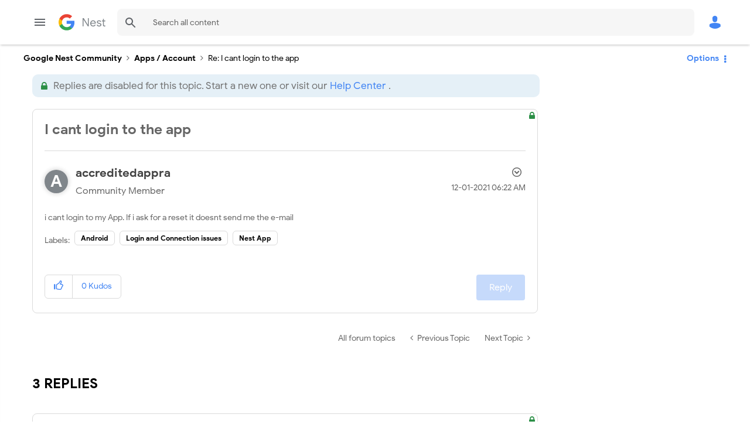

--- FILE ---
content_type: text/html; charset=UTF-8
request_url: https://www.googlenestcommunity.com/t5/Apps-Account/I-cant-login-to-the-app/m-p/61079
body_size: 1934
content:
<!DOCTYPE html>
<html lang="en">
<head>
    <meta charset="utf-8">
    <meta name="viewport" content="width=device-width, initial-scale=1">
    <title></title>
    <style>
        body {
            font-family: "Arial";
        }
    </style>
    <script type="text/javascript">
    window.awsWafCookieDomainList = ['unqkr23473.lithium.com','www.googlenestcommunity.com'];
    window.gokuProps = {
"key":"AQIDAHjcYu/GjX+QlghicBgQ/7bFaQZ+m5FKCMDnO+vTbNg96AEYu9KlIH1uFG9YYkahiRf7AAAAfjB8BgkqhkiG9w0BBwagbzBtAgEAMGgGCSqGSIb3DQEHATAeBglghkgBZQMEAS4wEQQMQ9T3cDcw+r/kDAqrAgEQgDuFtlVWMcdBTJNubbWyYnFs86RLeZ/0Xzz4PIaBvbJbUNeY6PO6NNrI91dYimekTQmv0N7nMLL7SwSdxQ==",
          "iv":"EkQVcwCGpwAACYw1",
          "context":"oADppmnm2p76LK+OuzfWrgqITeI6GDyEiQFW3a8yYliAqIb4Owags/sO6TbbN9yiYUM7+ntu4KFEzv8djN0HrFzbCU/jy1JhhZGhP4S1T5sAS+cNCcc/4dFM4aT7VNV4E1xXnH0IHR6DD+IGCoBvtsar9ZefLYlTLfANKw8PlbKRfh41SywzIIs7jWUbT3ir82qFSbMe5NZE1le7xj7/8BpDVDUQQp8NwadIM1//T7pjFVKxpEmX/xF4aRQG6Ny+F8nl8w28JxyVWK3OmFTm0WoIv4UIsX1U9MpLgbdjiSK/AZfCt9ufcgqZaPA0TkE2J/RJcjIarOQcWR1lH8GH66fHPUVag1nVxwm5r5hk4O2OcRcOqEcHSJIfwodgqWEFjWufBsLJNk0hfwCQLunu9TwnmuYgp8TzqoujhHsu"
};
    </script>
    <script src="https://bc0439715fa6.967eb88d.us-east-2.token.awswaf.com/bc0439715fa6/48ccd381bc7f/f9a6f3a2a006/challenge.js"></script>
</head>
<body>
    <div id="challenge-container"></div>
    <script type="text/javascript">
        AwsWafIntegration.saveReferrer();
        AwsWafIntegration.checkForceRefresh().then((forceRefresh) => {
            if (forceRefresh) {
                AwsWafIntegration.forceRefreshToken().then(() => {
                    window.location.reload(true);
                });
            } else {
                AwsWafIntegration.getToken().then(() => {
                    window.location.reload(true);
                });
            }
        });
    </script>
    <noscript>
        <h1>JavaScript is disabled</h1>
        In order to continue, we need to verify that you're not a robot.
        This requires JavaScript. Enable JavaScript and then reload the page.
    </noscript>
</body>
</html>